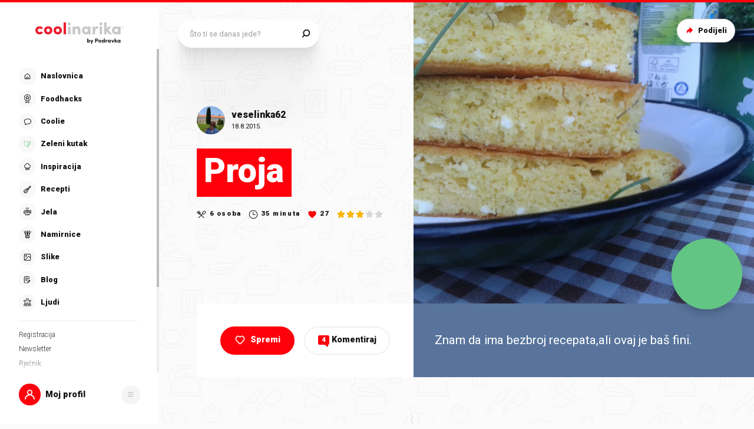

--- FILE ---
content_type: application/javascript; charset=UTF-8
request_url: https://static.cdn.coolinarika.net/_next/static/chunks/2345.8d8d821e74ec5253.js
body_size: 2946
content:
"use strict";(self.webpackChunk_N_E=self.webpackChunk_N_E||[]).push([[2345],{51677:function(e,l,i){i.d(l,{Z:function(){return c}});var r=i(52322),n=i(11198),a=i(13980),o=i.n(a),t=i(88343),d=i(47441);let s=e=>{let{theme:l,disableTopSpacing:i,disableBottomSpacing:r}=e;return{display:"flex",flexDirection:"column",zIndex:l.zIndex.over,width:"100%",height:"100%","& .drawerBody_inner":{width:"100%",height:"100%",display:"grid",padding:(0,d.Z)([15,l.global.drawer.hSpacing.mobile,15]),[l.breakpoints.up("md")]:{padding:(0,d.Z)([30,l.global.drawer.hSpacing.desktop,30])},...i&&{paddingTop:0},...r&&{paddingBottom:0}}}},u=n.Z.section(e=>({...s(e)})),p=e=>{let{children:l,disableTopSpacing:i,disableBottomSpacing:n,autoHideScrollbar:a,className:o,...d}=e;return l?(0,r.jsx)(u,{className:o,disableTopSpacing:i,disableBottomSpacing:n,...d,children:(0,r.jsx)(t.Z,{maximalThumbYSize:370,hasTopShadow:!i,hasBottomShadow:!n,autoHide:a,children:(0,r.jsx)("div",{className:"drawerBody_inner",children:l})})}):null};p.propTypes={className:o().string,disableTopSpacing:o().bool,disableBottomSpacing:o().bool,autoHideScrollbar:o().bool},p.defaultProps={className:void 0,disableTopSpacing:!1,disableBottomSpacing:!1,autoHideScrollbar:!1};var c=p},63671:function(e,l,i){i.d(l,{Z:function(){return p}});var r=i(52322),n=i(11198),a=i(13980),o=i.n(a),t=i(47441);let d=e=>{let{theme:l,hasSmallSpacing:i}=e;return{display:"flex",flexDirection:"column",width:"100%",marginTop:"auto","& .drawerFooter_inner":{position:"relative",width:"100%",height:"100%",padding:(0,t.Z)([0,l.global.drawer.hSpacing.mobile,30]),[l.breakpoints.up("md")]:{padding:(0,t.Z)([0,l.global.drawer.hSpacing.desktop,i?30:60])}}}},s=n.Z.section(e=>({...d(e)})),u=e=>{let{children:l,disabled:i,className:n,hasSmallSpacing:a,...o}=e;return i||!l?null:(0,r.jsx)(s,{className:n,hasSmallSpacing:a,...o,children:(0,r.jsx)("div",{className:"drawerFooter_inner",children:l})})};u.propTypes={disabled:o().bool,className:o().string,hasSmallSpacing:o().bool},u.defaultProps={disabled:!1,className:void 0,hasSmallSpacing:!1};var p=u},4366:function(e,l,i){i.d(l,{Z:function(){return Z}});var r=i(52322),n=i(2784),a=i(81464),o=i(13980),t=i.n(o),d=i(58138),s=i(12143),u=i(45877),p=i(63397),c=i(28453),m=i(14844);let h=e=>{let{fieldProps:l={}}=e,i=(0,a.H)(),{name:n,type:o}=l;if("heading"===o)return(0,r.jsx)("h5",{children:null==l?void 0:l.label});if("radioGroup"===o){let{options:e,size:a,disabled:o}=l,t=null==e?void 0:e.map(e=>({name:n,size:a,disabled:o,type:"radio",isHiddenRequired:!0,...e}));return(0,r.jsx)(c.Z,{size:c.l[null==a?void 0:a.toUpperCase()],...l,children:null==t?void 0:t.map(e=>(0,r.jsx)(p.gN,{name:n,value:null==e?void 0:e.value,type:"radio",children:l=>{let{field:i,form:r}=l;return(0,m.Z)(e,i,r)}},i(e)))})}return"async-select"===o?(0,r.jsx)(p.gN,{name:n,type:"text",children:e=>{let{field:i,form:r}=e;return(0,m.Z)(l,i,r)}}):(0,r.jsx)(p.gN,{name:n,type:o,children:e=>{let{field:i,form:r}=e;return(0,m.Z)(l,i,r)}})};h.propTypes={fieldProps:t().shape({name:t().string,type:t().string,options:t().arrayOf(t().object),size:t().string,disabled:t().bool}).isRequired};let v=e=>e?(0,r.jsx)(h,{fieldProps:e}):null,f=(e,l)=>null==e?void 0:e.map(e=>(0,r.jsx)(n.Fragment,{children:(0,r.jsx)(s.Z,{condition:(null==e?void 0:e.type)!=="hidden",Wrapper:u.Z,variant:(null==e?void 0:e.layout)||"form.column",children:v(e)})},l(e)));var g=i(64957);let b=(e,l)=>null==e?void 0:e.map(e=>(0,r.jsx)(n.Fragment,{children:(0,r.jsx)(s.Z,{condition:(null==e?void 0:e.type)!=="hidden",Wrapper:g.Z,variant:(null==e?void 0:e.layout)||"form.row.columns",children:(null==e?void 0:e.columns)?f(null==e?void 0:e.columns,l):v(e)})},l(e))),x=e=>{let{fields:l}=e,i=(0,a.H)();return l?null==l?void 0:l.map(e=>(null==e?void 0:e.rows)&&Array.isArray(null==e?void 0:e.rows)?b(null==e?void 0:e.rows,i):(null==e?void 0:e.columns)&&Array.isArray(null==e?void 0:e.columns)?f(null==e?void 0:e.columns,i):(0,r.jsx)(n.Fragment,{children:v(e)},i(e))):null};x.propTypes={fields:t().oneOfType([t().array,t().object])},x.defaultProps={fields:void 0};var Z=(0,d.P)(x)},70972:function(e,l,i){var r=i(44068);let n=e=>{let l={},i=(0,r.Z)(e);return null==i||i.forEach(e=>{l[null==e?void 0:e.name]||(l[null==e?void 0:e.name]=(null==e?void 0:e.value)||"")}),l};l.Z=n},7082:function(e,l,i){var r=i(65413),n=i(44068);let a={required:"Neophodno!",email:"Unesite ispravan email",number:"Unesite broj"},o=(e,l)=>{let{id:i,validationType:n,validationTypeError:o,validations:t=[]}=l;if(!r[n])return e;let d=r[n]().typeError(o||a[n]);return t.forEach(e=>{let{params:l=[],type:i}=e;if(!d[i])return;let r=[a[i]];d=d[i](...l,...r)}),e[i]=d,e},t=e=>{let l=(0,n.Z)(e),i=l.reduce(o,{});return r.object().shape(i)};l.Z=t},44068:function(e,l){let i=e=>(null==e?void 0:e.rows)&&Array.isArray(null==e?void 0:e.rows)?null==e?void 0:e.rows.reduce((e,l)=>[...e,...(null==l?void 0:l.columns)?l.columns:[l]],[]):(null==e?void 0:e.columns)&&Array.isArray(null==e?void 0:e.columns)?null==e?void 0:e.columns.reduce((e,l)=>[...e,l],[]):e,r=e=>null==e?void 0:e.reduce((e,l)=>{let r=i(l);return[...e,...Array.isArray(r)?r:[r]]},[]);l.Z=r},95349:function(e,l,i){var r=i(52322),n=i(54608);let a=(0,n.Z)((0,r.jsx)("path",{d:"M24.598 9.276a.94.94 0 010 1.33L13.31 21.895a.94.94 0 01-1.33 0L7.275 17.19a.94.94 0 011.33-1.33l4.038 4.038L23.268 9.276a.94.94 0 011.33 0z",fill:"#141313"}),"CheckMark");l.Z=a},28453:function(e,l,i){i.d(l,{Z:function(){return x},l:function(){return b}});var r=i(52322),n=i(2784),a=i(81464),o=i(11198),t=i(13980),d=i.n(t),s=i(58138),u=i(94730),p=i(79626),c=i(16202),m=i(61905),h=i(47441);let v=e=>{var l;let{theme:i,hasLabel:r,labelAlignLeft:n,labelWidth:a,size:o,isRadioCard:t}=e;return{position:"relative",margin:0,padding:0,display:"flex",flexDirection:"column",width:"100%",[i.breakpoints.up("md")]:{...n&&{flexDirection:"row",alignItems:"flex-start"}},"& .radioGroup":{"&_label":{[i.breakpoints.up("md")]:{...n&&{textAlign:"right",marginBottom:0,paddingTop:0},...a&&{maxWidth:(0,m.Z)(a),width:"100%"}}},"&_outer":{display:"flex",flexDirection:"column",flex:1,paddingLeft:t&&!r?0:(0,m.Z)(22),[i.breakpoints.up("md")]:{paddingLeft:t&&!r?0:(0,m.Z)(22),...r&&n&&{padding:(0,h.Z)([null===(l=({small:{top:2},normal:{top:1},large:{top:1}})[o])||void 0===l?void 0:l.top,0,0,0])}}},"&_list":{display:"flex",flexDirection:"row",alignItems:"flex-start",flexWrap:"wrap",margin:(0,h.Z)([0,0,-10,0]),li:{display:"flex",alignItems:"flex-start",margin:(0,h.Z)([0,20,10,0]),...t&&{margin:(0,h.Z)([0,10,10,0])}}},"&_error":{paddingLeft:0},"&_help":{paddingLeft:0}}}},f=o.Z.div(e=>({...v(e)})),g=e=>{let{labelAlignLeft:l,labelWidth:i,label:o,labelComponent:t,labelIconComponent:d,children:s,required:m,error:h,errorMessage:v,helpText:g,size:b,isRadioCard:x,className:Z,...y}=e,j=(0,n.useMemo)(()=>n.Children.toArray(s).filter(e=>(0,n.isValidElement)(e)),[s]),w=(0,a.H)();return j.length?(0,r.jsxs)(f,{labelAlignLeft:l,labelWidth:i,size:b,hasLabel:o,isRadioCard:x,className:Z,...y,children:[(0,r.jsx)(c.ZP,{className:"radioGroup_label",label:o,labelComponent:t,iconComponent:d,error:h,required:m,variant:c.zz.PRIMARY,size:c.Zz[null==b?void 0:b.toUpperCase()],width:i,alignLeft:l}),(0,r.jsxs)("div",{className:"radioGroup_outer",children:[(0,r.jsx)("ul",{className:"radioGroup_list",children:j.map(e=>(0,r.jsx)("li",{children:e},w(e)))}),(0,r.jsx)(u.Z,{error:h,errorMessage:v,className:"radioGroup_error"}),(0,r.jsx)(p.Z,{text:g,className:"radioGroup_help"})]})]}):null},b=Object.freeze({SMALL:"small",NORMAL:"normal",LARGE:"large"});g.propTypes={labelAlignLeft:d().bool,labelWidth:d().oneOfType([d().string,d().number]),label:d().string,labelComponent:d().node,labelIconComponent:d().node,required:d().bool,error:d().bool,errorMessage:d().string,helpText:d().string,size:d().oneOf([...Object.values(b)]),isRadioCard:d().bool,className:d().string},g.defaultProps={labelAlignLeft:!1,labelWidth:void 0,label:void 0,labelComponent:void 0,labelIconComponent:void 0,required:!1,error:!1,errorMessage:void 0,helpText:void 0,size:b.NORMAL,isRadioCard:!1,className:void 0};var x=(0,s.P)(g)},52345:function(e,l,i){i.r(l),i.d(l,{default:function(){return w}});var r=i(52322),n=i(2784),a=i(11198),o=i(63397),t=i(13980),d=i.n(t),s=i(85772),u=i(27994),p=i(51677),c=i(63671),m=i(58138),h=i(70972),v=i(7082),f=i(4366),g=i(28655),b=i(95349);let x=[{columns:[{type:"checkbox",id:"showAsAdmin",name:"showAsAdmin",label:"U komentarima i na forumu označi me kao Administratora",required:!1}]}],Z=()=>({display:"flex",flex:1,height:"100%",form:{display:"flex",flexDirection:"column",height:"100%",width:"100%"}}),y=a.Z.div(e=>({...Z(e)})),j=e=>{let{className:l,...i}=e,{contentId:a}=(0,s.cu)(),t=(0,n.useCallback)(e=>{},[]);return a?(0,r.jsx)(y,{className:l,...i,children:(0,r.jsx)(o.J9,{initialValues:(0,h.Z)(x),validationSchema:(0,v.Z)(x),onSubmit:t,children:e=>{let{isSubmitting:l}=e;return(0,r.jsxs)(o.l0,{noValidate:!0,children:[(0,r.jsx)(p.Z,{children:(0,r.jsx)(f.Z,{fields:x})}),(0,r.jsx)(c.Z,{children:(0,r.jsx)(u.ZP,{type:"submit",title:"Spremi",variant:u.dc.QUATERNARY,size:u.DL.LARGE,sizeMobile:u.DL.NORMAL,width:"100%",iconLeftComponent:(0,r.jsx)(g.Z,{icon:b.Z}),children:"Spremi"})})]})}})}):null};j.propTypes={className:d().string},j.defaultProps={className:void 0};var w=(0,m.P)(j)}}]);
//# sourceMappingURL=2345.8d8d821e74ec5253.js.map

--- FILE ---
content_type: application/javascript; charset=UTF-8
request_url: https://static.cdn.coolinarika.net/_next/static/chunks/3769.0288513a804b69da.js
body_size: 7780
content:
"use strict";(self.webpackChunk_N_E=self.webpackChunk_N_E||[]).push([[3769,4039],{73769:function(e,i,o){o.r(i),o.d(i,{default:function(){return V}});var n=o(52322),t=o(82066),r=o(85772),a=o(13205),l=o(52611),s=o(75804),d=o(70076),c=o(60424),p=o(51677),u=o(63671),m=o(58138),g=o(2784),f=o(11198),h=o(63397),v=o(13980),b=o.n(v),x=o(88459),y=o(27994),Z=o(28655),k=o(28582),j=o(14039),S=o(61905),C=o(47441);let z={width:30,height:30},w=e=>{var i;let{theme:o,creating:n}=e;return{marginBottom:(0,S.Z)(15),padding:(0,C.Z)([0,o.global.drawer.hSpacing.mobile]),[o.breakpoints.up("md")]:{marginBottom:(0,S.Z)(30),padding:(0,C.Z)([0,o.global.drawer.hSpacing.desktop])},"& .createCommands":{display:"flex",alignItems:"center",[o.breakpoints.up("md")]:{minHeight:(0,S.Z)(50)},...n&&{display:"none"},"& .create_btn":{display:"flex",flexDirection:"row",alignItems:"center",fontSize:(0,S.Z)(16),lineHeight:1.2,fontWeight:o.typography.fontWeight.regular},"& .create_btnIcon":{display:"inline-flex",flexDirection:"column",alignItems:"center",justifyContent:"center",marginRight:(0,S.Z)(12),width:(0,S.Z)(z.width),height:(0,S.Z)(z.height),border:"1px solid",borderColor:o.colors.form.checkbox.primary.border.default,borderRadius:(0,S.Z)(4),backgroundColor:o.colors.form.checkbox.primary.background.default||"#FFFFFF",cursor:"inherit",color:null===(i=o.colors.form.checkbox.primary.text)||void 0===i?void 0:i.default,fontSize:(0,S.Z)(z.width),svg:{path:{fill:"currentColor",transitionDuration:o.transitions.input.checkbox.default.duration,transitionTimingFunction:o.transitions.input.checkbox.default.timingFunction,transitionDelay:o.transitions.input.checkbox.default.delay,transitionProperty:"fill"}}}}}},N=()=>(0,n.jsx)(y.ZP,{title:"Spremi",type:"submit",variant:y.dc.QUATERNARY,size:y.DL.SMALL,children:"Spremi"}),R=f.Z.div(e=>({...w(e)})),L=e=>{let{onCreate:i,hasRecipes:o}=e,{eventWithTrackingData:t}=(0,x.z$)("coolinarika.itemClick",{trackingData:{elementCategoy:"button",elementLabel:"Stvori novu kolekciju",elementPageLocation:"body"}}),{eventWithTrackingData:r}=(0,x.XQ)({trackingData:{elementLabel:"Create collection"}}),[a,l]=(0,g.useState)(!1),s=e=>{let i={};return e.title||(i.title="Kolekcija mora imati ime"),i},d=(0,g.useCallback)(e=>{i(e),l(!1),r()},[i,r]);return(0,n.jsxs)(R,{creating:a,children:[(0,n.jsx)("div",{className:"createCommands",children:(0,n.jsxs)("button",{title:"Stvori novu kolekciju",type:"button",className:"create_btn",onClick:()=>{t(),l(!0)},children:[(0,n.jsx)("span",{className:"create_btnIcon",children:(0,n.jsx)(Z.Z,{icon:k.Z,viewBox:"0 0 28 28"})}),"Stvori novu kolekciju"]})}),a&&(0,n.jsx)(h.J9,{initialValues:{title:""},validate:s,onSubmit:d,children:e=>{let{values:i,errors:t,handleBlur:r,handleChange:a}=e;return(0,n.jsx)(h.l0,{children:(0,n.jsx)(j.ZP,{placeholder:o?"Upiši naziv kolekcije":"Upiši naziv prve kolekcije",name:"title",type:"text",value:i.title,onChange:a,onBlur:r,error:!!t.title,errorMessage:t.title,actionComponent:i.title?N:null})})}})]})};L.propTypes={onCreate:b().func,hasRecipes:b().bool},L.defaultProps={onCreate:()=>{},hasRecipes:!1};var T=o(30334),I=o(32001),A=o(22618);let O=e=>{let{theme:i}=e;return{display:"flex",flexDirection:"row",alignItems:"center",justifyContent:"space-between",width:"100%",paddingTop:(0,S.Z)(15),[i.breakpoints.up("md")]:{flexDirection:"column",alignItems:"initial",minHeight:0},"& .separator-wave":{height:5,backgroundSize:"auto 100%"}}},D=f.Z.div(e=>({...O(e)})),P=e=>{let{onDeleteClick:i,isVisible:o}=e,[t]=(0,T.ZP)(T.md);return o?(0,n.jsx)(D,{children:(0,n.jsx)(A.Z,{showWave:t,componentRightSocket:t,componentRight:(0,n.jsx)(y.ZP,{title:"Ukloni iz spremljenih",variant:y.dc.SECONDARY,size:y.DL.SMALL,sizeMobile:y.DL.NORMAL,widthMobile:"100%",onClick:i,iconLeftComponent:(0,n.jsx)(Z.Z,{icon:I.Z}),children:"Ukloni iz spremljenih"})})}):null};P.propTypes={onDeleteClick:b().func,isVisible:b().bool},P.defaultProps={onDeleteClick:()=>{},isVisible:!1};let W=e=>{let{theme:i}=e;return{width:"100%",padding:(0,C.Z)([0,i.global.drawer.hSpacing.mobile,20]),fontSize:(0,S.Z)(16),lineHeight:1.8,color:i.colors.drawer.head.text,[i.breakpoints.up("md")]:{padding:(0,C.Z)([0,i.global.drawer.hSpacing.desktop,30])}}},M=f.Z.div(e=>({...W(e)})),B=e=>{let{hasRecipes:i}=e;return(0,n.jsx)(M,{children:i?"Ako želiš, možeš ga ubaciti u svoje kolekcije. Tako ćeš ga lakše naći.":"Stvori novu kolekciju u koju ćeš spremiti recept. Kasnije ga možeš preseliti u neku drugu kolekciju."})};B.propTypes={hasRecipes:b().bool},B.defaultProps={hasRecipes:!1};var E=o(81464),F=o(72353);let _=e=>{let{item:i}=e,o=(0,t.useQueryClient)(),{id:l}=(0,a.Z)(),{contentId:c,notificationId:p}=(0,r.cu)(),{taxons:u,actions:m,isLoading:f}=(0,d.Z)({entity:"recipe",entityId:c,taxonomy:"protected-coolinarika-user-categories",bag:"coolinarika-user-categories",taxonId:null==i?void 0:i.id}),h=(0,g.useMemo)(()=>null==u?void 0:u.some(e=>{let{id:o}=e;return o===(null==i?void 0:i.id)})),{sendNotification:v}=(0,s.Z)({id:p||"collections-notification"}),b=(0,g.useCallback)(()=>{let e=()=>v({message:"Nešto je pošlo po zlu!"});if(h){if(u.length>0){let n=u.find(e=>{let{id:o}=e;return o===(null==i?void 0:i.id)}),{content_taxon_id:t}=n;if(f)return;m.delete({taxon:{taxonId:c,taxonomyId:null==i?void 0:i.id,entity:"recipes",id:t},options:{onSuccess:()=>{v({message:"Recept je maknut iz kolekcije ".concat(null==i?void 0:i.title,"!")}),o.setQueryData(["list","combined","feed","categories",l,null==i?void 0:i.id],e=>{var i;return{pages:null==e?void 0:null===(i=e.pages)||void 0===i?void 0:i.map(e=>e.filter(e=>(null==e?void 0:e.id)!==c)),pageParams:null==e?void 0:e.pageParams}})},onError:e}})}}else{if(f)return;m.create({taxon:{taxonId:c,taxonomyId:null==i?void 0:i.id,entity:"recipes"},options:{onSuccess:()=>{v({message:"Recept je dodan u kolekciju ".concat(null==i?void 0:i.title,"!"),type:"success"})},onError:e}})}},[u,h,c,u,f]);return(0,n.jsx)(F.ZP,{variant:F.HZ.TERTIARY,size:F.cu.LARGE,checked:h,label:i.title,onClick:b})};_.propTypes={item:b().shape({id:b().string,title:b().string}).isRequired},_.defaultProps={};let H=e=>{let{theme:i}=e;return{"& .collectionsList_item":{display:"flex",alignItems:"center",justifyContent:"space-between",marginBottom:(0,S.Z)(15),[i.breakpoints.up("md")]:{marginBottom:(0,S.Z)(20)},"&:last-of-type":{marginBottom:0},"&:hover":{"& .collectionsList_itemEdit":{opacity:1}},"& .collectionsList_itemEdit":{display:"flex",marginLeft:(0,S.Z)(15),opacity:0,transitionDuration:i.transitions.default.duration,transitionTimingFunction:i.transitions.default.timingFunction,transitionDelay:i.transitions.default.delay,transitionProperty:"opacity","@media (hover: none) and (pointer: coarse)":{opacity:1}}}}},U=f.Z.div(e=>({...H(e)})),Y=e=>{let{options:i,loggedInUserId:o}=e,t=(0,E.H)(),a=(0,r.LS)(),l=(0,g.useCallback)(e=>a({type:r.Zu.OPEN_DRAWER,payload:{drawerType:"collections-edit",options:{content:e}}}),[a]);return(0,n.jsx)(U,{children:(0,n.jsx)("ul",{className:"collectionsList",children:null==i?void 0:i.map((e,i)=>(0,n.jsxs)("li",{className:"collectionsList_item",children:[(0,n.jsx)(_,{loggedInUserId:o,collectionId:null==e?void 0:e.id,item:e}),"default"!==e.id&&(0,n.jsx)("div",{className:"collectionsList_itemEdit",children:(0,n.jsx)(y.ZP,{title:"Uredi",variant:y.dc.SECONDARY,size:y.DL.SMALL,onClick:()=>l(e),children:"Uredi"})})]},t("".concat(i,"-").concat(null==e?void 0:e.title))))})})};Y.propTypes={options:b().arrayOf(b().shape({})),loggedInUserId:b().string},Y.defaultProps={options:[],loggedInUserId:void 0};var q=o(67693);let K="collections-notification",Q=()=>{let{id:e}=(0,a.Z)(),{contentId:i,notificationId:o}=(0,r.cu)(),m=(0,l.Z)("flag-saved-by"),g=(0,t.useQueryClient)(),{sendNotification:f}=(0,s.Z)({id:o||K}),h=()=>f({message:"Nešto je pošlo po zlu!"}),{taxons:v,actions:b}=(0,d.Z)({entity:"recipe",entityId:i,taxonomy:"protected-coolinarika-flags",bag:"coolinarika-saved-by",taxonId:null==m?void 0:m.id}),x=!!(null==v?void 0:v.length),{taxons:y,actions:Z}=(0,c.Z)({resource:"taxonomies",entity:"coolinarika-user-categories",bag:"protected-coolinarika-user-categories",enabled:!!e,initialData:[]}),k=i=>{Z.create({data:i,options:{onSuccess:()=>{f({message:'Nova kolekcija "'.concat(i.title,'" je stvorena!'),type:"success"}),e&&setTimeout(()=>{g.invalidateQueries(["one","combined","feed","navigation/user",e])},1500)},onError:h}})},j=()=>{b.delete({options:{onSuccess:()=>{f({message:"Recept je obrisan iz spremljenih!"}),g.setQueryData(["list","combined","feed","profil","spremljeni-recepti",e],e=>{var o;return{pages:null==e?void 0:null===(o=e.pages)||void 0===o?void 0:o.map(e=>e.filter(e=>(null==e?void 0:e.id)!==i)),pageParams:null==e?void 0:e.pageParams}})},onError:h}})},S=[];return(0,n.jsxs)(n.Fragment,{children:[(0,n.jsx)(B,{hasRecipes:(null==S?void 0:S.length)>0}),(0,n.jsx)(L,{hasRecipes:(null==y?void 0:y.length)>0,onCreate:k}),(0,n.jsx)(p.Z,{disableTopSpacing:!0,children:(0,n.jsx)(Y,{options:y||[],loggedInUserId:e})}),x&&(0,n.jsx)(u.Z,{hasSmallSpacing:!0,children:(0,n.jsx)(P,{onDeleteClick:j,isVisible:!0})}),(0,n.jsx)(q.Z,{uid:o||K})]})};var V=(0,m.P)(Q)},51677:function(e,i,o){o.d(i,{Z:function(){return u}});var n=o(52322),t=o(11198),r=o(13980),a=o.n(r),l=o(88343),s=o(47441);let d=e=>{let{theme:i,disableTopSpacing:o,disableBottomSpacing:n}=e;return{display:"flex",flexDirection:"column",zIndex:i.zIndex.over,width:"100%",height:"100%","& .drawerBody_inner":{width:"100%",height:"100%",display:"grid",padding:(0,s.Z)([15,i.global.drawer.hSpacing.mobile,15]),[i.breakpoints.up("md")]:{padding:(0,s.Z)([30,i.global.drawer.hSpacing.desktop,30])},...o&&{paddingTop:0},...n&&{paddingBottom:0}}}},c=t.Z.section(e=>({...d(e)})),p=e=>{let{children:i,disableTopSpacing:o,disableBottomSpacing:t,autoHideScrollbar:r,className:a,...s}=e;return i?(0,n.jsx)(c,{className:a,disableTopSpacing:o,disableBottomSpacing:t,...s,children:(0,n.jsx)(l.Z,{maximalThumbYSize:370,hasTopShadow:!o,hasBottomShadow:!t,autoHide:r,children:(0,n.jsx)("div",{className:"drawerBody_inner",children:i})})}):null};p.propTypes={className:a().string,disableTopSpacing:a().bool,disableBottomSpacing:a().bool,autoHideScrollbar:a().bool},p.defaultProps={className:void 0,disableTopSpacing:!1,disableBottomSpacing:!1,autoHideScrollbar:!1};var u=p},63671:function(e,i,o){o.d(i,{Z:function(){return p}});var n=o(52322),t=o(11198),r=o(13980),a=o.n(r),l=o(47441);let s=e=>{let{theme:i,hasSmallSpacing:o}=e;return{display:"flex",flexDirection:"column",width:"100%",marginTop:"auto","& .drawerFooter_inner":{position:"relative",width:"100%",height:"100%",padding:(0,l.Z)([0,i.global.drawer.hSpacing.mobile,30]),[i.breakpoints.up("md")]:{padding:(0,l.Z)([0,i.global.drawer.hSpacing.desktop,o?30:60])}}}},d=t.Z.section(e=>({...s(e)})),c=e=>{let{children:i,disabled:o,className:t,hasSmallSpacing:r,...a}=e;return o||!i?null:(0,n.jsx)(d,{className:t,hasSmallSpacing:r,...a,children:(0,n.jsx)("div",{className:"drawerFooter_inner",children:i})})};c.propTypes={disabled:a().bool,className:a().string,hasSmallSpacing:a().bool},c.defaultProps={disabled:!1,className:void 0,hasSmallSpacing:!1};var p=c},32001:function(e,i,o){var n=o(52322),t=o(54608);let r=(0,t.Z)((0,n.jsxs)(n.Fragment,{children:[(0,n.jsx)("path",{d:"M18.708 13.797a.375.375 0 00-.375.375v7.082a.375.375 0 00.75 0v-7.082a.375.375 0 00-.375-.375zM14.287 13.797a.375.375 0 00-.375.375v7.082a.375.375 0 00.75 0v-7.082a.375.375 0 00-.375-.375z"}),(0,n.jsx)("path",{d:"M11.064 12.763v9.232c0 .546.2 1.058.55 1.426.348.369.832.578 1.339.579h7.09c.506 0 .99-.21 1.338-.579.35-.368.55-.88.55-1.426v-9.232a1.431 1.431 0 00-.367-2.814h-1.919V9.48A1.472 1.472 0 0018.161 8h-3.327a1.472 1.472 0 00-1.484 1.48v.469h-1.918a1.432 1.432 0 00-.368 2.814zm8.978 10.488h-7.09c-.64 0-1.138-.55-1.138-1.256v-9.199h9.367v9.2c0 .704-.498 1.255-1.139 1.255zM14.1 9.48a.722.722 0 01.735-.732h3.327a.722.722 0 01.735.731v.469h-4.797V9.48zm-2.668 1.217h10.133a.674.674 0 010 1.349H11.43a.675.675 0 010-1.35z"}),(0,n.jsx)("path",{d:"M16.497 13.797a.375.375 0 00-.375.375v7.082a.375.375 0 00.75 0v-7.082a.375.375 0 00-.375-.375z"})]}),"Erase");i.Z=r},28582:function(e,i,o){var n=o(52322),t=o(54608);let r=(0,t.Z)((0,n.jsx)("path",{d:"M14 8a1 1 0 011 1v4h4a1 1 0 110 2h-4v4a1 1 0 11-2 0v-4H9a1 1 0 110-2h4V9a1 1 0 011-1z",fill:"#141313"}),"Plus");i.Z=r},94730:function(e,i,o){o.d(i,{Z:function(){return m}});var n=o(52322),t=o(11198),r=o(13980),a=o.n(r),l=o(23952),s=o(47441),d=o(61905);let c=e=>{let{theme:i}=e;return{position:"relative",margin:(0,s.Z)([4,0,0]),padding:(0,s.Z)([0,22]),fontSize:(0,d.Z)(14),lineHeight:1.25,color:i.colors.form.error.text,fontStyle:i.typography.font.style.normal}},p=t.Z.div(e=>({...c(e)})),u=e=>{let{error:i,errorMessage:o,className:t,...r}=e;return i&&o?(0,n.jsx)(p,{className:t,role:"alert",...r,children:(0,n.jsx)(l.Z,{content:o,className:"inputErrorInner",wrapperComponent:"div"})}):null};u.propTypes={error:a().bool,errorMessage:a().string,className:a().string},u.defaultProps={error:!1,errorMessage:void 0,className:void 0};var m=u},79626:function(e,i,o){o.d(i,{Z:function(){return m}});var n=o(52322),t=o(11198),r=o(13980),a=o.n(r),l=o(23952),s=o(47441),d=o(61905);let c=e=>{let{theme:i}=e;return{position:"relative",margin:(0,s.Z)([4,0,0]),padding:(0,s.Z)([0,22]),fontSize:(0,d.Z)(14),lineHeight:1.25}},p=t.Z.div(e=>({...c(e)})),u=e=>{let{text:i,className:o,...t}=e;return i?(0,n.jsx)(p,{className:o,...t,children:(0,n.jsx)(l.Z,{content:i,className:"inputHelpInner",wrapperComponent:"div"})}):null};u.propTypes={text:a().string,className:a().string},u.defaultProps={text:void 0,className:void 0};var m=u},16202:function(e,i,o){o.d(i,{ZP:function(){return v},Zz:function(){return h},zz:function(){return f}});var n=o(52322),t=o(11198),r=o(13980),a=o.n(r),l=o(23952),s=o(47441),d=o(61905),c=o(83087);let p={xs:{primary:{fontSize:14,margin:[0,0,10],padding:[0,24],icon:{size:24,spacing:[-8,0,-5,0]}},secondary:{fontSize:16,margin:[0],padding:[0,10],icon:{size:26,spacing:[-8,2,-6,-4]}}},md:{primary:{fontSize:16,margin:[0,0,12],padding:[0,24],icon:{size:26,spacing:[-8,2,-6,-4]}},secondary:{fontSize:16,margin:[0],padding:[0,10],icon:{size:26,spacing:[-8,2,-6,-4]}}},alignLeft:{paddingTop:{small:12,normal:16,large:22}}},u=e=>{var i,o,n,t,r,a,l,u,m,g;let f;let{theme:h,variant:v,size:b,labelWidth:x,alignLeft:y,hasIcon:Z,error:k,focused:j,id:S,isMobileOnly:C}=e,z={primary:h.typography.fontWeight.black,secondary:h.typography.fontWeight.normal};return{display:"block",margin:(0,s.Z)(null===(i=p.xs[v])||void 0===i?void 0:i.margin),padding:(0,s.Z)(null===(o=p.xs[v])||void 0===o?void 0:o.padding),fontSize:(0,d.Z)(null===(n=p.xs[v])||void 0===n?void 0:n.fontSize),lineHeight:1.2,color:(f="currentColor",j&&!k&&(f="currentColor"),k&&(f=h.colors.form.error.text),f),fontWeight:z[v],...S&&{cursor:"pointer"},...Z&&"primary"===v&&{paddingLeft:0},[h.breakpoints.up("md")]:{margin:(0,s.Z)(null===(t=p.md[v])||void 0===t?void 0:t.margin),padding:(0,s.Z)(null===(r=p.md[v])||void 0===r?void 0:r.padding),fontSize:(0,d.Z)(null===(a=p.md[v])||void 0===a?void 0:a.fontSize),...y&&{paddingTop:(0,d.Z)(p.alignLeft.paddingTop[b]),paddingLeft:0,textAlign:"right"},...x&&{maxWidth:(0,c.Z)(x,!0),width:"100%"},...Z&&"primary"===v&&{paddingLeft:0},...C&&{position:"absolute !important",width:"1px",height:"1px",padding:0,overflow:"hidden",clip:"rect(0, 0, 0, 0)",whiteSpace:"nowrap",border:0}},sup:{color:h.colors.coolDarkRed},"& .inputLabel_icon":{display:"inline-flex",verticalAlign:"middle",margin:(0,s.Z)(null===(l=p.xs[v])||void 0===l?void 0:l.icon.spacing),fontSize:(0,d.Z)(null===(u=p.xs[v])||void 0===u?void 0:u.icon.size),[h.breakpoints.up("md")]:{margin:(0,s.Z)(null===(m=p.md[v])||void 0===m?void 0:m.icon.spacing),fontSize:(0,d.Z)(null===(g=p.md[v])||void 0===g?void 0:g.icon.size)}},svg:{path:{fill:"currentColor"}}}},m=t.Z.label(e=>({...u(e)})),g=e=>{let{label:i,labelComponent:o,iconComponent:t,id:r,error:a,required:s,focused:d,variant:c,size:p,width:u,alignLeft:g,isMobileOnly:f,className:h,...v}=e;return i||o||t?(0,n.jsxs)(m,{htmlFor:r,id:r&&"".concat(r,"-inputLabel"),error:a,focused:d,variant:c,size:p,labelWidth:u,alignLeft:g,hasIcon:t,isMobileOnly:f,className:h,...v,children:[t&&(0,n.jsx)("span",{className:"inputLabel_icon",children:t}),i&&(0,n.jsx)(l.Z,{content:i,wrapperComponent:"span"}),o&&(0,n.jsxs)(n.Fragment,{children:[" ",o]}),s&&(0,n.jsx)("sup",{children:"*"})]}):null},f=Object.freeze({PRIMARY:"primary",SECONDARY:"secondary"}),h=Object.freeze({SMALL:"small",NORMAL:"normal",LARGE:"large"});g.propTypes={label:a().string,labelComponent:a().node,iconComponent:a().node,id:a().string,error:a().bool,required:a().bool,focused:a().bool,variant:a().oneOf([...Object.values(f)]),size:a().oneOf([...Object.values(h)]),width:a().oneOfType([a().string,a().number]),alignLeft:a().bool,isMobileOnly:a().bool,className:a().string},g.defaultProps={label:void 0,labelComponent:void 0,iconComponent:void 0,id:void 0,error:!1,required:!1,focused:!1,variant:f.PRIMARY,size:h.NORMAL,width:void 0,alignLeft:!1,isMobileOnly:!1,className:void 0};var v=g},75428:function(e,i,o){o.d(i,{Z:function(){return h},i:function(){return f}});var n=o(52322),t=o(11198),r=o(13980),a=o.n(r),l=o(23952),s=o(47441),d=o(61905),c=o(83087);let p={margin:5,padding:[0,0,0,10],small:{height:40},normal:{height:48},large:{height:62}},u=e=>{let i,{theme:o,suffixWidth:n,size:t,error:r}=e;return{display:"flex",alignItems:"center",margin:(0,s.Z)([p.margin,0]),minHeight:(0,d.Z)(p[t].height-2*p.margin),padding:(0,s.Z)(p.padding),fontSize:(0,d.Z)(14),lineHeight:1,color:(i="currentColor",r&&(i=o.colors.form.error.text),i),fontWeight:o.typography.fontWeight.normal,...n&&{width:"100%",maxWidth:(0,c.Z)(n,!0)},[o.breakpoints.up("md")]:{fontSize:(0,d.Z)(16)}}},m=t.Z.div(e=>({...u(e)})),g=e=>{let{label:i,error:o,width:t,size:r,className:a,...s}=e;return i?(0,n.jsx)(m,{error:o,suffixWidth:t,size:r,className:a,...s,children:(0,n.jsx)(l.Z,{content:i,wrapperComponent:"div"})}):null},f=Object.freeze({SMALL:"small",NORMAL:"normal",LARGE:"large"});g.propTypes={label:a().string,error:a().bool,width:a().oneOfType([a().string,a().number]),size:a().oneOf([...Object.values(f)]),className:a().string},g.defaultProps={label:void 0,error:!1,width:void 0,size:f.NORMAL,className:void 0};var h=g},14039:function(e,i,o){o.d(i,{ZP:function(){return j},BX:function(){return k},Ux:function(){return Z}});var n=o(52322),t=o(2784),r=o(11198),a=o(13980),l=o.n(a),s=o(94730),d=o(79626),c=o(16202),p=o(75428),u=o(28165),m=o(61905),g=o(47441),f=o(83087);let h=(0,u.F4)({from:{}}),v=(0,u.F4)({from:{}}),b=e=>{var i,o,n,t,r,a,l,s,d,c,p,u,b,x,y,Z,k,j,S;let{theme:C,labelAlignLeft:z,size:w,variant:N,inputType:R,fieldWidth:L,inputWidth:T,disabled:I,focused:A,hasBottomSpacing:O,isActionComponentTitle:D,error:P}=e,W={fontSize:16,borderRadius:100,normal:{padding:[10,22],height:48,fontWeight:C.typography.fontWeight.regular},large:{padding:[10,22],height:62,fontWeight:C.typography.fontWeight.bold}};return{position:"relative",margin:0,padding:0,display:"flex",flexDirection:"column",width:"100%",...L&&{maxWidth:(0,f.Z)(L,!0)},..."hidden"===R&&{display:"none!important"},...O&&{marginBottom:(0,m.Z)(30)},[C.breakpoints.up("md")]:{...z&&{flexDirection:"row",alignItems:"flex-start"}},"& .inputContainer":{display:"flex",flexDirection:"column",flex:1,alignItems:"flex-start",width:"100%","&_inner":{display:"flex",flexDirection:"row",flex:1,width:"100%"}},"& .inputWrap":{position:"relative",cursor:"text",display:"inline-flex",boxSizing:"border-box",alignItems:"center",width:"100%",background:P?C.colors.form.error.background:null===(i=C.colors.form.input[N])||void 0===i?void 0:null===(o=i.background)||void 0===o?void 0:o.default,border:"1px solid",borderColor:P?C.colors.form.error.border:null===(n=C.colors.form.input[N])||void 0===n?void 0:null===(t=n.border)||void 0===t?void 0:t.default,borderRadius:(0,m.Z)(W.borderRadius),boxShadow:"none",transitionDuration:C.transitions.input.text.default.duration,transitionTimingFunction:C.transitions.input.text.default.timingFunction,transitionDelay:C.transitions.input.text.default.delay,transitionProperty:"color, background, border-color, box-shadow",...T&&{maxWidth:(0,f.Z)(T,!0)},...A&&{outline:0,background:P?C.colors.form.error.background:null===(r=C.colors.form.input[N])||void 0===r?void 0:null===(a=r.background)||void 0===a?void 0:a.focus,borderColor:P?C.colors.form.error.border:null===(l=C.colors.form.input[N])||void 0===l?void 0:null===(s=l.border)||void 0===s?void 0:s.focus,boxShadow:P?"none":C.shadows.input.focus},...I&&{cursor:"not-allowed"},[C.breakpoints.up("md")]:{...z&&{flex:1}},"&:hover":{...!I&&{borderColor:P?C.colors.form.error.border:null===(d=C.colors.form.input[N])||void 0===d?void 0:null===(c=d.border)||void 0===c?void 0:c.hover}},input:{font:"inherit",color:P?C.colors.form.error.text:null===(p=C.colors.form.input[N])||void 0===p?void 0:null===(u=p.text)||void 0===u?void 0:u.default,padding:(0,g.Z)(null===(b=W[w])||void 0===b?void 0:b.padding),border:0,borderRadius:(0,m.Z)(W.borderRadius),boxSizing:"border-box",background:P?C.colors.form.error.background:"none",height:(0,m.Z)(null===(x=W[w])||void 0===x?void 0:x.height),margin:0,WebkitTapHighlightColor:"transparent",display:"block",minWidth:0,width:"100%",fontSize:(0,m.Z)(W.fontSize),fontWeight:null===(y=W[w])||void 0===y?void 0:y.fontWeight,animationDuration:"10ms",animationName:v,"&::placeholder":{color:P?C.colors.form.error.text:null===(Z=C.colors.form.input[N])||void 0===Z?void 0:null===(k=Z.text)||void 0===k?void 0:k.placeholder,opacity:1},"&:focus":{outline:0},"&:disabled":{cursor:"not-allowed",color:null===(j=C.colors.form.input[N])||void 0===j?void 0:null===(S=j.text)||void 0===S?void 0:S.disabled},"&:invalid":{boxShadow:"none"},"&:-webkit-autofill":{animationDuration:"5000s",animationName:h},..."search"===R&&{MozAppearance:"textfield",WebkitAppearance:"textfield"}}},"& .inputAction":{display:"flex",margin:(0,g.Z)([4,12,4,0]),...D&&{position:"absolute",right:0,bottom:(0,m.Z)(-20)}}}},x=r.Z.div(e=>({...b(e)})),y=(0,t.forwardRef)((e,i)=>{let{labelAlignLeft:o,labelWidth:r,labelComponent:a,labelIconComponent:l,labelIsMobileOnly:u,type:m,name:g,id:f,value:h,label:v,placeholder:b,onBlur:y,onChange:Z,onClick:k,onFocus:j,onKeyDown:S,onKeyUp:C,readOnly:z,required:w,disabled:N,autoComplete:R,error:L,errorMessage:T,helpText:I,variant:A,size:O,hasBottomSpacing:D,fieldWidth:P,inputWidth:W,actionComponent:M,actionComponentRenderCondition:B,suffix:E,suffixWidth:F,className:_,isActionComponentTitle:H,clearErrors:U,...Y}=e,[q,K]=(0,t.useState)(!1);(0,t.useEffect)(()=>{N&&q&&(K(!1),y&&y())},[N,q,y]);let Q=e=>{if(N){e.stopPropagation();return}j&&j(e),K(!0)},V=e=>{y&&y(e),K(!1)};return(0,n.jsxs)(x,{labelAlignLeft:o,labelWidth:r,inputType:m,focused:q,disabled:N,error:L,variant:A,size:O,fieldWidth:P,inputWidth:W,className:_,hasBottomSpacing:D,isActionComponentTitle:H,...Y,children:[(0,n.jsx)(c.ZP,{className:"label",label:v,labelComponent:a,iconComponent:l,id:f,htmlFor:f,error:L,required:w,focused:q,variant:c.zz.PRIMARY,size:c.Zz[null==O?void 0:O.toUpperCase()],width:r,alignLeft:o,isMobileOnly:u}),(0,n.jsxs)("div",{className:"inputContainer",children:[(0,n.jsxs)("div",{className:"inputContainer_inner",children:[(0,n.jsxs)("div",{className:"inputWrap",children:[(0,n.jsx)("input",{ref:i,type:m,name:g,"aria-invalid":!!L,id:f,value:h,placeholder:b,onFocus:Q,onBlur:V,onChange:function(e){for(var i,o=arguments.length,n=Array(o>1?o-1:0),t=1;t<o;t++)n[t-1]=arguments[t];Z&&Z(e,...n),"title"===g&&(null===(i=e.target.value)||void 0===i?void 0:i.length)&&U()},onClick:k,onKeyDown:S,onKeyUp:C,readOnly:z,required:w,disabled:N,autoComplete:R}),M&&!N&&!!B&&(0,n.jsx)("div",{className:"inputAction",children:(0,n.jsx)(M,{})})]}),(0,n.jsx)(p.Z,{label:E,size:p.i[null==O?void 0:O.toUpperCase()],width:F,error:L})]}),(0,n.jsx)(s.Z,{error:L,errorMessage:T}),(0,n.jsx)(d.Z,{text:I})]})]})}),Z=Object.freeze({PRIMARY:"primary",SECONDARY:"secondary",TERTIARY:"tertiary",QUATERNARY:"quaternary"}),k=Object.freeze({NORMAL:"normal",LARGE:"large"});y.propTypes={type:l().string,name:l().string,id:l().string,value:l().oneOfType([l().string,l().number]),label:l().string,labelAlignLeft:l().bool,labelWidth:l().oneOfType([l().string,l().number]),labelComponent:l().node,labelIconComponent:l().node,labelIsMobileOnly:l().bool,placeholder:l().string,onBlur:l().func,onChange:l().func,onClick:l().func,onFocus:l().func,onKeyDown:l().func,onKeyUp:l().func,clearErrors:l().func,hasBottomSpacing:l().bool,readOnly:l().bool,required:l().bool,disabled:l().bool,autoComplete:l().string,error:l().bool,errorMessage:l().string,helpText:l().string,variant:l().oneOf([...Object.values(Z)]),size:l().oneOf([...Object.values(k)]),fieldWidth:l().oneOfType([l().string,l().number]),inputWidth:l().oneOfType([l().string,l().number]),actionComponent:l().elementType,actionComponentRenderCondition:l().oneOfType([l().string,l().number,l().bool]),suffix:l().string,suffixWidth:l().oneOfType([l().string,l().number]),className:l().string,isActionComponentTitle:l().bool},y.defaultProps={type:"text",name:void 0,id:void 0,value:void 0,label:void 0,labelAlignLeft:!1,labelWidth:void 0,labelComponent:void 0,labelIconComponent:void 0,labelIsMobileOnly:!1,placeholder:void 0,hasBottomSpacing:!1,onBlur:()=>{},onChange:()=>{},onClick:()=>{},onFocus:()=>{},onKeyDown:()=>{},onKeyUp:()=>{},clearErrors:()=>{},readOnly:!1,required:!1,disabled:!1,autoComplete:void 0,error:!1,errorMessage:void 0,helpText:void 0,variant:Z.PRIMARY,size:k.NORMAL,fieldWidth:void 0,inputWidth:void 0,actionComponent:void 0,actionComponentRenderCondition:!0,suffix:void 0,suffixWidth:void 0,className:void 0,isActionComponentTitle:!1};var j=y},22618:function(e,i,o){o.d(i,{Z:function(){return g}});var n=o(52322),t=o(11198),r=o(6277),a=o(13980),l=o.n(a),s=o(61905),d=o(71198),c=o(46712);let p=e=>{let{theme:i,vSpace:o,componentLeft:n,componentRight:t,hasHeadingSectionLeft:r}=e,a=!1;"object"==typeof o&&(a=!0);let l=a?Object.values(o).map(e=>({paddingTop:(0,s.Z)(e),paddingBottom:(0,s.Z)(e)})):(0,s.Z)(o||0);return{display:"flex",flexDirection:"row",alignItems:"center",flex:1,...a&&{...(0,d.Z)([...l])},...!a&&{paddingTop:l,paddingBottom:l},".wave":{display:"inline-flex",flex:1,width:"100%",height:(0,s.Z)(5),backgroundColor:"transparent",backgroundImage:(0,c.Z)(i.colors.separator.default),backgroundRepeat:"repeat-x",backgroundPosition:"center",backgroundSize:"contain",...r&&{marginTop:(0,s.Z)(8),[i.breakpoints.up("lg")]:{marginTop:(0,s.Z)(12)}}},".socket":{display:"inline-flex",alignItems:"center","&.left":{...n&&{marginRight:(0,s.Z)(15)}},"&.right":{...t&&{marginLeft:(0,s.Z)(15)},...r&&{marginTop:(0,s.Z)(8),[i.breakpoints.up("lg")]:{marginTop:(0,s.Z)(12)}}}}}},u=t.Z.div(e=>({...p(e)})),m=e=>{let{children:i,className:o,vSpace:t,showWave:a,componentLeft:l,componentRight:s,classNameComponentLeft:d,classNameComponentRight:c,componentLeftSocket:p,componentRightSocket:m,hasHeadingSectionLeft:g,...f}=e,h=p?(0,n.jsx)("div",{className:(0,r.Z)("socket",d,a&&"left"),children:l}):l,v=m?(0,n.jsx)("div",{className:(0,r.Z)("socket",c,a&&"right"),children:s}):s;return(0,n.jsxs)(u,{className:o,vSpace:t,componentLeft:!!l,componentRight:!!s,hasHeadingSectionLeft:g,...f,children:[l&&h,a&&(0,n.jsx)("div",{className:"wave","aria-hidden":!0,role:"presentation"}),s&&v]})};m.propTypes={className:l().string,classNameComponentLeft:l().string,classNameComponentRight:l().string,vSpace:l().oneOfType([l().string,l().number,l().array]),showWave:l().bool,componentLeft:l().node,componentRight:l().node,componentLeftSocket:l().bool,componentRightSocket:l().bool,hasHeadingSectionLeft:l().bool},m.defaultProps={className:void 0,classNameComponentLeft:void 0,classNameComponentRight:void 0,vSpace:void 0,showWave:!0,componentLeft:void 0,componentRight:void 0,componentLeftSocket:!0,componentRightSocket:!0,hasHeadingSectionLeft:!1};var g=m}}]);
//# sourceMappingURL=3769.0288513a804b69da.js.map